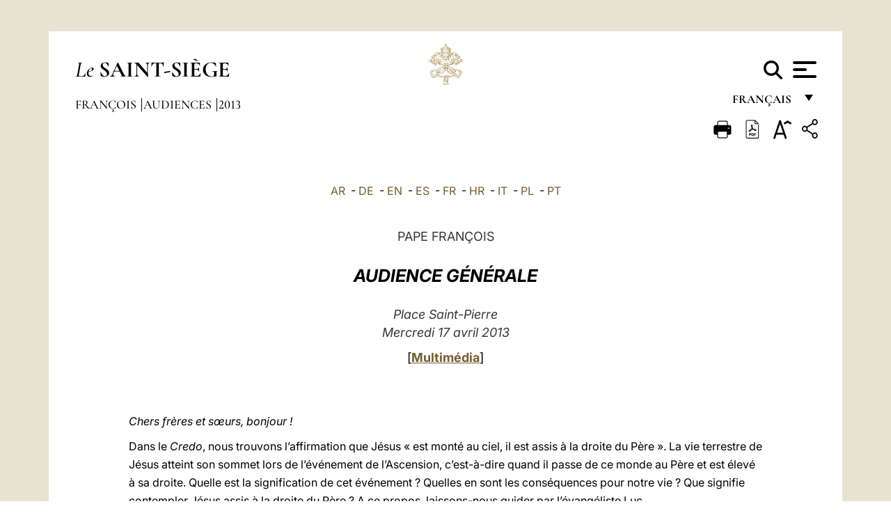

--- FILE ---
content_type: text/html
request_url: https://www.vatican.va/content/francesco/fr/audiences/2013/documents/papa-francesco_20130417_udienza-generale.html
body_size: 12145
content:



<!DOCTYPE HTML>


<html  lang="fr" >
<head>
    <meta charset="UTF-8">
    





<!-- BEGIN: SEO -->
<title>Audience g&eacute;n&eacute;rale du 17 avril 2013</title>
<meta name="description" content="PAPE FRAN&Ccedil;OIS AUDIENCE G&Eacute;N&Eacute;RALE Place Saint-Pierre Mercredi 17 avril 2013 [ Multim&eacute;dia ]">
<meta name="keywords" content="francesco">

<link rel="canonical" href="https://www.vatican.va/content/francesco/fr/audiences/2013/documents/papa-francesco_20130417_udienza-generale.html">
<meta name="robots" content="index,follow">

<!-- BEGIN: OG -->
<meta property="og:title" content="Audience g&eacute;n&eacute;rale du 17 avril 2013">

<meta property="og:description" content="PAPE FRAN&Ccedil;OIS AUDIENCE G&Eacute;N&Eacute;RALE Place Saint-Pierre Mercredi 17 avril 2013 [ Multim&eacute;dia ]">
<meta property="og:url" content="https://www.vatican.va/content/francesco/fr/audiences/2013/documents/papa-francesco_20130417_udienza-generale.html">
<meta property="og:type" content="website">
<!-- END OG-->
<!-- END: SEO -->

    


<!-- Google Tag Manager -->
<script>(function(w,d,s,l,i){w[l]=w[l]||[];w[l].push({'gtm.start':
new Date().getTime(),event:'gtm.js'});var f=d.getElementsByTagName(s)[0],
j=d.createElement(s),dl=l!='dataLayer'?'&l='+l:'';j.async=true;j.src=
'https://www.googletagmanager.com/gtm.js?id='+i+dl;f.parentNode.insertBefore(j,f);
})(window,document,'script','dataLayer','GTM-P8S9M8D');</script>
<!-- End Google Tag Manager -->



    


<!-- BEGIN: headlibs -->
<link rel="stylesheet" href="/etc/clientlibs/foundation/main.min.77f07f85da93e61bb291da28df2065ac.css" type="text/css">
<link rel="stylesheet" href="/etc/designs/generics2/library/clientlibs.min.25498fb47f0d5f43eead9ee78241c07f.css" type="text/css">
<link rel="stylesheet" href="/etc/designs/vatican/library/clientlibs.min.b767020478782976e68f777449b5ac6c.css" type="text/css">
<script type="text/javascript" src="/etc/clientlibs/granite/jquery.min.e0cc37eb1ac1cf9f859edde97cb8dc9f.js"></script>
<script type="text/javascript" src="/etc/clientlibs/granite/utils.min.cd31222ac49213ace66f3568912db918.js"></script>
<script type="text/javascript" src="/etc/clientlibs/granite/jquery/granite.min.e26b5f40a34d432bee3ded1ccbdc7041.js"></script>
<script type="text/javascript" src="/etc/clientlibs/foundation/jquery.min.d7c42e4a257b8b9fe38d1c53dd20d01a.js"></script>
<script type="text/javascript" src="/etc/clientlibs/foundation/main.min.1705fea38fedb11b0936752ffe8a5fc6.js"></script>
<script type="text/javascript" src="/etc/designs/generics2/library/clientlibs.min.3c4d948cc1ae00387817c605328e2b0b.js"></script>
<script type="text/javascript" src="/etc/designs/vatican/library/clientlibs.min.a048ef155d62651cae0435360a52b70c.js"></script>


        <link rel="stylesheet" href="/etc/designs/vaticanevents/library/clientlibs.min.a3605e7563210a15bba6379a54ec9607.css" type="text/css">
<link rel="stylesheet" href="/etc/designs/francesco/library/clientlibs.min.3021dae61b0261c75cbf64b5d37915db.css" type="text/css">
<script type="text/javascript" src="/etc/clientlibs/foundation/shared.min.da23d866139a285e2643366d7d21ab4b.js"></script>
<script type="text/javascript" src="/etc/designs/vaticanevents/library/clientlibs.min.5edcfde75d6fec087c3d4639700a1123.js"></script>
<script type="text/javascript" src="/etc/designs/francesco/library/clientlibs.min.d41d8cd98f00b204e9800998ecf8427e.js"></script>


<script src="/etc/designs/siv-commons-foundation/library/bootstrap/bootstrap-5-3-3/js/bootstrap.bundle.min.js"></script>
<link rel="stylesheet" href="/etc/designs/siv-commons-foundation/library/bootstrap/bootstrap-5-3-3.min.37b3cd5e54efac87c16d7de1e78ef0f2.css" type="text/css">
<link rel="stylesheet" href="/etc/designs/vatican/library/clientlibs/themes/homepage_popes.min.ed6a783da0a5671235aecab72fcf055b.css" type="text/css">
<link rel="stylesheet" href="/etc/designs/vatican/library/clientlibs/themes/vatican-v2.min.09b59efbe7197e91862727fb39188db5.css" type="text/css">
<script type="text/javascript" src="/etc/designs/siv-commons-foundation/library/bootstrap/bootstrap-5-3-3.min.d41d8cd98f00b204e9800998ecf8427e.js"></script>
<script type="text/javascript" src="/etc/designs/vatican/library/clientlibs/themes/homepage_popes.min.8972c5a6e0a55c564857a6f2ea882b9b.js"></script>
<script type="text/javascript" src="/etc/designs/vatican/library/clientlibs/themes/vatican-v2.min.29b81cd1dac901f87cefc71fa75e1285.js"></script>

<meta name="viewport" content="width=device-width, initial-scale=1.0">

<!-- END: headlibs -->

    

    

    
    <link rel="icon" type="image/vnd.microsoft.icon" href="/etc/designs/francesco/favicon.ico">
    <link rel="shortcut icon" type="image/vnd.microsoft.icon" href="/etc/designs/francesco/favicon.ico">
    
    
</head>





<!-- BEGIN: body.jsp -->
<body>
    <div class="siv-maincontainer simplepage">
        <div id="wrap" >
            







<header class="va-header container">
    <div class="container-fluid">
        <div class="d-flex flex-wrap align-items-center justify-content-center justify-content-lg-start">
            <div class="col-12 col-xs-12 upper-header">
                <div class="d-flex flex-wrap">
                    <div class="col-5">
                        <h2>
                        <a href="/content/vatican/fr.html"><i>Le</i> <span class="text-uppercase"><b>Saint-Siège</b></span></a>
                        </h2>
                    </div>
                    <div class="col-2 conteiner-logo">
                        <figure class="logo">
                            <a href="/content/vatican/fr.html">
                                <img src="/etc/designs/vatican/library/clientlibs/themes/vatican-v2/images/logo-vatican.png" alt="the holy see">
                            </a>
                        </figure>
                    </div>
                    <div class="col-5 container-utility">
                        



<section class="utility">
    <div id="language" class="wrapper-dropdown" tabindex="1">
        français
        <ul class="dropdown">
            <li><a href="/content/vatican/fr.html">Fran&ccedil;ais</a></li>
            <li><a href="/content/vatican/en.html">English</a></li>
            <li><a href="/content/vatican/it.html">Italiano</a></li>
            <li><a href="/content/vatican/pt.html">Portugu&ecirc;s</a></li>
            <li><a href="/content/vatican/es.html">Espa&ntilde;ol</a></li>
            <li><a href="/content/vatican/de.html">Deutsch</a></li>
            <li><a href="/content/vatican/ar.html">&#1575;&#1604;&#1593;&#1585;&#1576;&#1610;&#1617;&#1577;</a></li>
            <li><a href="/chinese/index.html">&#20013;&#25991;</a></li>
            <li><a href="/latin/latin_index.html">Latine</a></li>
        </ul>
    </div>

    <div class="va-search" id="va-search">
            <div method="get" id="searchform" action="/content/vatican/fr/search.html" accept-charset="UTF-8">
            <div class="va-search-input-wrap"><input class="va-search-input" placeholder="Cerca su vatican.va..." type="text" value="" name="q" id="q"/></div>
            <input class="va-search-submit" type="submit" id="go" value=""><span class="va-icon-search"><svg xmlns="http://www.w3.org/2000/svg" viewBox="0 0 512 512"><!--!Font Awesome Free 6.7.2 by @fontawesome - https://fontawesome.com License - https://fontawesome.com/license/free Copyright 2025 Fonticons, Inc.--><path d="M416 208c0 45.9-14.9 88.3-40 122.7L502.6 457.4c12.5 12.5 12.5 32.8 0 45.3s-32.8 12.5-45.3 0L330.7 376c-34.4 25.2-76.8 40-122.7 40C93.1 416 0 322.9 0 208S93.1 0 208 0S416 93.1 416 208zM208 352a144 144 0 1 0 0-288 144 144 0 1 0 0 288z"/></svg></span>
        </div>
    </div>
    <div class="va-menu">
        <div class="navigation-menu menu-popup">








<div class="va-menu-popup">
    <!-- Navbar -->
    <nav class="navbar">
        <div class="container-fluid">
            <button class="navbar-toggler custom-toggler" id="openMenu" aria-label="Apri menu">
                <span class="bar top-bar"></span>
                <span class="bar middle-bar"></span>
                <span class="bar bottom-bar"></span>
            </button>
        </div>
    </nav>

    <!-- Fullscreen Menu -->
    <div class="fullscreen-menu" id="menu">
        <button class="close-btn" id="closeMenu">&times;</button>
        <div class="row justify-content-md-center">
            <div class="menu-header  col-md-4 d-none d-md-block">
                <h2 class="holy-see-title">
                    <i>Le</i> <span class="text-uppercase"><b>Saint-Siège</b></span>
                </h2>
                <div class="logo">
                    <img src="/etc/designs/vatican/library/clientlibs/themes/vatican-v2/images/logo-vatican.png" alt="the holy see">
                </div>

            </div>
            <!-- FIRST MENU -->
            <div class="text-center col-md-5 col-12">
                <ul class="first-items col-12">
                    


                    <li><a href="/content/leo-xiv/fr.html">Magisterium</a></li>
                    


                    <li><a href="/content/leo-xiv/fr/events/year.dir.html/2025.html">Calendrier</a></li>
                    


                    <li><a href="/content/liturgy/fr.html">Célébrations liturgiques</a></li>
                    


                    <li><a href="/content/vatican/fr/prenotazione-celebrazioni-udienze.html">Billets pour les audiences et les célébrations papales</a></li>
                    


                    <li><a href="/holy_father/index_fr.htm">Souverains Pontifes</a></li>
                    


                    <li><a href="https://www.vatican.va/roman_curia/cardinals/index_fr.htm">Collège Cardinalice</a></li>
                    


                    <li><a href="/content/romancuria/fr.html">Curie Romaine et autres Organisations</a></li>
                    


                    <li><a href="https://www.vatican.va/roman_curia/synod/index_fr.htm">Synode</a></li>
                    
                </ul>


                <!-- SECONDARY VOICES -->
                <ul class="secondary-items col-md-12 col-12">
                    


                    <li><a href="https://www.vatican.va/news_services/press/index_fr.htm">Bureau de presse</a></li>
                    


                    <li><a href="https://www.vaticannews.va/fr.html">Vatican News - Radio Vaticana</a></li>
                    


                    <li><a href="https://www.osservatoreromano.va/fr.html">L'Osservatore Romano</a></li>
                    
                </ul>
            </div>
        </div>
    </div>
</div>
<script>
    const openMenu = document.getElementById('openMenu');
    const closeMenu = document.getElementById('closeMenu');
    const menu = document.getElementById('menu');

    openMenu.addEventListener('click', () => {
        menu.classList.add('show');
    });

    closeMenu.addEventListener('click', () => {
        menu.classList.remove('show');
    });
</script></div>

    </div>
</section>

<script>
    $( document ).ready(function() {
        $("#va-search #go").on("click", function () {
            var value = $("#q").val();
            window.location.href = "/content/vatican/fr/search.html?q=" + value;
        });

        $(".va-search-input#q").keypress(function (event) {
            var keycode = (event.keyCode ? event.keyCode : event.which);
            if (keycode == '13') {
                var value = $("#q").val();
                window.location.href = "/content/vatican/fr/search.html?q=" + value;
            }
        });
    });

</script>


                    </div>
                </div>
                
                    

<div class="breadcrumb-nav">
    <div class="breadcrumb">



     <!-- Begin BREADCRUMB -->
     <div class="breadcrumbs">
     <a href="/content/francesco/fr.html">Fran&ccedil;ois
                </a><a href="/content/francesco/fr/audiences.index.html#audiences">Audiences
                </a><a href="/content/francesco/fr/audiences/2013.index.html#audiences">2013
                </a>
    </div>
    <!-- END BREADCRUMB -->
</div>

</div>

                
            </div>
        </div>
    </div>
</header>
            



<main id="main-container" role="main" class="container-fluid holyfather document francesco">
    <section class="section-page">
        <div class="container va-main-document">
            <div class="va-tools col-12 d-flex flex-row-reverse">

        <div class="share">
            <div class="btn-utility icon-share el-hide" tabindex="2" title="Share">
    <div class="social-share-container">
        <div class="social-share" id="share-button"></div>
        <div class="loading l-grey share-bar" id="share-bar"></div>
    </div>
</div>

<div id="fb-root"></div>
<script asyncdefercrossorigin="anonymous" src="https://connect.facebook.net/it_IT/sdk.js#xfbml=1&version=v23.0"></script>
<script>
    var SocialBar = {
        options: {
            selectorButton: '#share-button',
            selectorBar: '#share-bar',
            socialButtons: ['facebook', 'twitter', 'mail'],
            animationTiming: 333,
        },
        bar: null,
        button: null,
        dataTxtMail: '',
        timeout: null,
        isOpen: false,

        main: function () {
            var self = this;
            self.bar = document.getElementById('share-bar');
            self.button = document.getElementById('share-button');

            self.button.addEventListener('click', function () {
                if (!self.isOpen) {
                    self.openBar();
                } else {
                    self.closeBar();
                }
            });
        },

        openBar: function () {
            var self = this;
            self.isOpen = true;
            document.documentElement.classList.add("share-opened");
            self.showLoading();

            self.timeout = setTimeout(function () {
                self.bar.innerHTML = self.render();
                self.bar.classList.add('active'); // Smooth opening
                console.log(self.render());

                setTimeout(function () {
                    self.hideLoading();
                }, 1000);
            }, self.options.animationTiming);
        },

        closeBar: function () {
            var self = this;
            if (document.documentElement.classList.contains('share-opened')) {
                document.documentElement.classList.remove('share-opened');
                self.isOpen = false;
                clearTimeout(self.timeout);

                self.bar.classList.remove('active'); // Smooth closing

                setTimeout(function () {
                    self.bar.innerHTML = 'Share icon';
                }, self.options.animationTiming);
            }
        },

        showLoading: function () {
            this.bar.classList.add('loading');
        },

        hideLoading: function () {
            this.bar.classList.remove('loading');
        },

        renderFacebook: function () {
            return '<a class="fb-share-button" href="http://www.facebook.com/sharer.php?u=' + encodeURIComponent(location.href) + '" target="_blank">' +
                '<svg xmlns="http://www.w3.org/2000/svg" viewBox="0 0 320 512">' +
                '<path d="M80 299.3V512H196V299.3h86.5l18-97.8H196V166.9c0-51.7 20.3-71.5 72.7-71.5c16.3 0 29.4 .4 37 1.2V7.9C291.4 4 256.4 0 236.2 0C129.3 0 80 50.5 80 159.4v42.1H14v97.8H80z"/>' +
                '</svg></a>';
        },

        renderTwitter: function () {
            return '<a href="https://x.com/intent/tweet?text=Je vous recommande de visiter ce lien:&url=' + encodeURIComponent(location.href) + '" target="_top" class="share-mail type-twitter" style="font-size:2rem">' +
                '<svg xmlns="http://www.w3.org/2000/svg" viewBox="0 0 512 512">' +
                '<path d="M389.2 48h70.6L305.6 224.2 487 464H345L233.7 318.6 106.5 464H35.8L200.7 275.5 26.8 48H172.4L272.9 180.9 389.2 48zM364.4 421.8h39.1L151.1 88h-42L364.4 421.8z"/>' +
                '</svg></a>';
        },

        renderWhatsapp: function () {
            return '<a href="https://web.whatsapp.com/send?text=Je vous recommande de visiter ce lien: ' + encodeURIComponent(location.href) + '" target="_blank" class="wa">' +
                '<svg xmlns="http://www.w3.org/2000/svg" viewBox="0 0 448 512">' +
                '<path d="M380.9 97.1C339 55.1 283.2 32 223.9 32c-122.4 0-222 99.6-222 222 0 39.1 10.2 77.3 29.6 111L0 480l117.7-30.9c32.4 17.7 68.9 27 106.1 27h.1c122.3 0 224.1-99.6 224.1-222 0-59.3-25.2-115-67.1-157zm-157 341.6c-33.2 0-65.7-8.9-94-25.7l-6.7-4-69.8 18.3L72 359.2l-4.4-7c-18.5-29.4-28.2-63.3-28.2-98.2 0-101.7 82.8-184.5 184.6-184.5 49.3 0 95.6 19.2 130.4 54.1 34.8 34.9 56.2 81.2 56.1 130.5 0 101.8-84.9 184.6-186.6 184.6zm101.2-138.2c-5.5-2.8-32.8-16.2-37.9-18-5.1-1.9-8.8-2.8-12.5 2.8-3.7 5.6-14.3 18-17.6 21.8-3.2 3.7-6.5 4.2-12 1.4-32.6-16.3-54-29.1-75.5-66-5.7-9.8 5.7-9.1 16.3-30.3 1.8-3.7 .9-6.9-.5-9.7-1.4-2.8-12.5-30.1-17.1-41.2-4.5-10.8-9.1-9.3-12.5-9.5-3.2-.2-6.9-.2-10.6-.2-3.7 0-9.7 1.4-14.8 6.9-5.1 5.6-19.4 19-19.4 46.3 0 27.3 19.9 53.7 22.6 57.4 2.8 3.7 39.1 59.7 94.8 83.8 35.2 15.2 49 16.5 66.6 13.9 10.7-1.6 32.8-13.4 37.4-26.4 4.6-13 4.6-24.1 3.2-26.4-1.3-2.5-5-3.9-10.5-6.6z"/>' +
                '</svg></a>';
        },

        render: function () {
            var self = this;
            var html = "";
            html += self.renderFacebook();
            html += self.renderTwitter();
            html += self.renderWhatsapp();
            return html;
        }
    };

    SocialBar.main();
</script>
</div>

    <div title="zoomText" class="zoom-text">
        <img alt="zoomText" title="zoomText" src="/etc/designs/vatican/library/images/icons/zoom-char.png"/>
        <ul class="textsize-list">
            <li class="small-text">A</li>
            <li class="medium-text">A</li>
            <li class="large-text">A</li>
        </ul>
    </div>

    <div class="headerpdf"><script src="/etc/designs/vatican/library/clientlibs/themes/homepage_popes/js/html2pdf.bundle.min.js"></script>
        <div title="PDF" id="pdfGenerator">
            <img alt="pdf" title="pdf" src="/etc/designs/vatican/library/images/icons/pdf-icon.png"/>
        </div>


        <!-- Overlay nascosto -->
        <div id="pdfOverlay" class="pdf-overlay" data-html2pdf-ignore data-html2canvas-ignore>
            <div class="overlay-content">Génération du PDF en cours.....</div>
        </div>

        <script>
            document.getElementById("pdfGenerator").addEventListener("click", () => {
                const overlay = document.getElementById("pdfOverlay");
                overlay.style.display = "block";                 // mostra overlay
                document.body.classList.add('pdfGenerating');    // aggiungi classe PDF

                setTimeout(() => {
                    html2pdf().set({
                        margin: [20, 15, 20, 15],
                        filename: `papa-francesco_20130417_udienza-generale_fr.pdf`,
                        image: { type: 'jpeg', quality: 0.95 },
                        html2canvas: {
                            scale: 2,
                            useCORS: true,
                            letterRendering: true, //
                            backgroundColor: '#fff',
                            onclone: (clonedDoc) => {
                                const clonedOverlay = clonedDoc.getElementById('pdfOverlay');
                                if (clonedOverlay) clonedOverlay.style.display = 'none';
                            },
                            ignoreElements: (el) => el.id === 'pdfOverlay'
                        },
                        jsPDF: {
                            unit: 'mm',
                            format: 'a4',
                            orientation: 'portrait',
                            compress: true,
                            putOnlyUsedFonts: true
                        },
                        pagebreak: {
                            mode: ['css','legacy'],
                            before: '.pagina-nuova',
                            avoid: 'p, img, table'
                        }
                    })
                        .from(document.body)
                        .save()  // download diretto con nome corretto
                        .finally(() => {
                            overlay.style.display = "none";
                            document.body.classList.remove('pdfGenerating');
                        });
                }, 50);
            });



        </script>

        <style>
            /*spostare in design */

            body.pdfGenerating .pdf_hidden, body.pdfGenerating .container-utility, body.pdfGenerating .va-tools{
                display: none;
            }

            body.pdfGenerating {
                width: 210mm; /* larghezza A4 */
                max-width: 100%;
                padding: 0;
                margin: 0;
                box-sizing: border-box;
            }

            body.pdfGenerating .siv-maincontainer.infopage .logo.img, body.pdfGenerating .siv-maincontainer.popelistpage .logo img, body.pdfGenerating .siv-maincontainer.simplepage .logo img, body.pdfGenerating .holy-father-simplepage .logo img, body.pdfGenerating .holy-father-simplepage-leo-xiv .logo img{
                width: 40px;
                padding: 0!important;
                margin: 0 auto;
                top: 0px;
            }
            body.pdfGenerating header .logo img{
                background: var(--beige-secondary-color);
            }

            body.pdfGenerating * {
                box-sizing: border-box!important;
                overflow-wrap: break-word!important;
                word-wrap: break-word!important;
                word-break: break-word!important;
                white-space: normal!important;
            }

            body.pdfGenerating header .container-fluid {
                position: relative;
                top: 0px;
                border-bottom: solid 1px;
                background: var(--beige-secondary-color);
            }



            body.pdfGenerating p {
                overflow-wrap: break-word;
                word-wrap: break-word;
                word-break: break-word;
                white-space: normal;
                margin-bottom: 1em;
                page-break-inside: avoid;
            }

            body.pdfGenerating .breadcrumbs{
                display: none!important;
            }

            body.pdfGenerating .siv-maincontainer.simplepage {
                background: none!important;
            }

            body.pdfGenerating .siv-maincontainer.infopage, body.pdfGenerating .siv-maincontainer.popelistpage, body.pdfGenerating .siv-maincontainer.holy-father-simplepage-leo-xiv, body.pdfGenerating .siv-maincontainer.holy-father-simplepage, body.pdfGenerating .siv-maincontainer.simplepage
            {
                padding: 0!important;
                margin: 0!important;
            }

            body.pdfGenerating #main-container{
                background: none!important;
                padding: 0!important;
                margin: 0!important;
            }

            body.pdfGenerating .container, body.pdfGenerating .container-lg, body.pdfGenerating .container-md, body.pdfGenerating .container-sm, body.pdfGenerating .container-xl, body.pdfGenerating .container-xxl{
                padding: 0!important;
                margin: 0!important;
                max-width: 100%;
            }



            body.pdfGenerating .siv-maincontainer.infopage .documento, body.pdfGenerating .siv-maincontainer.popelistpage .documento, body.pdfGenerating .siv-maincontainer.simplepage .documento, body.pdfGenerating .holyfather.document .documento{
                padding: 0!important;
                margin: 0!important;
                width: 180mm!important; /* larghezza A4 */
            }

            body.pdfGenerating .documento .abstract p{
                padding: 0!important;
                margin: 0!important;
            }

            body.pdfGenerating .siv-maincontainer.popelistpage header.va-header.container, body.pdfGenerating .siv-maincontainer.simplepage header.va-header.container, body.pdfGenerating .holy-father-simplepage header.va-header.container {
                padding: 0!important;
                margin: 0!important;
            }

            body.pdfGenerating .siv-maincontainer.infopage, .siv-maincontainer.popelistpage, body.pdfGenerating .siv-maincontainer.holy-father-simplepage-leo-xiv, body.pdfGenerating .siv-maincontainer.holy-father-simplepage, body.pdfGenerating .siv-maincontainer.simplepage{
                padding: 0!important;
                margin: 0!important;
            }

            /* CSS overlay */
            #pdfOverlay {
                display: none;
                position: fixed;
                inset: 0;
                background: rgba(0,0,0,0.6);
                z-index: 9999;
            }
            #pdfOverlay .overlay-content{
                position: absolute;
                top:50%; left:50%;
                transform: translate(-50%,-50%);
                background:#222; color:#fff; padding:20px; border-radius:8px;
            }

            body.pdfGenerating [class^="arabic"],
            body.pdfGenerating [class*=" arabic"] {
                direction: rtl !important;
                unicode-bidi: bidi-override !important;
                font-family: 'Noto Naskh Arabic', 'Scheherazade New', serif !important;
                text-align: right !important;
                letter-spacing: 0 !important;
                word-spacing: 0 !important;
                line-height: 1.9 !important;
                transform: scale(1.001);
                -moz-osx-font-smoothing: grayscale;
            }

        </style>

    </div>
<div class="print">
        <a href="#" onclick="self.print(); return false;">
            <img border="0" src="/etc/designs/vatican/library/images/icons/print.png" alt="Print" title="Print" width="26" height="26">
        </a>
    </div>
</div>

<style>
    li.small-text {
        font-size: 20px;
        cursor: pointer;
    }
    li.medium-text {
        font-size: 24px;
        cursor: pointer;
    }
    li.large-text {
        font-size: 28px;
        cursor: pointer;
    }
    .zoom-text{
        position: relative;
    }

    .textsize-list {
        position: absolute;
        top: 35px;
        left: -5px;
        z-index: 9999;
        list-style-type: none;
        text-align: center;
        background: var(--beige-secondary-color);
        opacity: 0;
        pointer-events: none;
        transform: translateY(-10px);
        transition: opacity 0.3s ease, transform 0.3s ease;
        padding: 10px 5px;
        box-shadow: 0 0 10px rgba(0,0,0,0.2);
        display: flex;
        flex-direction: column;
    }

    .textsize-list.active {
        opacity: 1;
        transform: translateY(0);
        pointer-events: auto;
    }

</style>

<script>
    document.addEventListener('DOMContentLoaded', function () {
        const zoomText = document.querySelector('.zoom-text img');
        const textsizeList = document.querySelector('.textsize-list');
        const zoomTextContainer = document.querySelector('.zoom-text');
        const documentoContainer = document.querySelector('.documento');
        let isTextMenuOpen = false;

        // Toggle dropdown on click
        zoomText.addEventListener('click', function (event) {
            event.stopPropagation(); // Prevent outside click handler from triggering
            if (isTextMenuOpen) {
                closeTextSizeMenu();
            } else {
                openTextSizeMenu();
            }
        });

        // Prevent dropdown from closing when clicking inside it
        textsizeList.addEventListener('click', function (event) {
            event.stopPropagation();
        });

        // Close dropdown when clicking outside
        document.addEventListener('click', function (event) {
            if (isTextMenuOpen && !zoomTextContainer.contains(event.target)) {
                closeTextSizeMenu();
            }
        });

        function openTextSizeMenu() {
            isTextMenuOpen = true;
            textsizeList.classList.add('active');
        }

        function closeTextSizeMenu() {
            isTextMenuOpen = false;
            textsizeList.classList.remove('active');
        }

        // Font size logic
        const contentElements = documentoContainer.querySelectorAll('*');
        const subtitles = documentoContainer.getElementsByClassName('title-1-color');

        function changeFontSize(size) {
            contentElements.forEach(function (element) {
                element.style.fontSize = size;
            });
        }

        function changeSubtitleFontSize(size) {
            for (let i = 0; i < subtitles.length; i++) {
                subtitles[i].style.fontSize = size;
            }
        }

        document.querySelector('.small-text').addEventListener('click', function () {
            changeFontSize('16px');
            changeSubtitleFontSize('20px');
        });

        document.querySelector('.medium-text').addEventListener('click', function () {
            changeFontSize('19px');
            changeSubtitleFontSize('22px');
        });

        document.querySelector('.large-text').addEventListener('click', function () {
            changeFontSize('20.5px');
            changeSubtitleFontSize('23.5px');
        });
    });


</script><div class="documento">
                <!-- CONTENUTO DOCUMENTO -->

                <!-- TESTO -->
                <div class="testo">
                    <!-- TRADUZIONE -->
                    <div class="translation-field">
    <span class="translation">
        <a href="/content/francesco/ar/audiences/2013/documents/papa-francesco_20130417_udienza-generale.html">AR</a>
                &nbsp;-&nbsp;<a href="/content/francesco/de/audiences/2013/documents/papa-francesco_20130417_udienza-generale.html">DE</a>
                &nbsp;-&nbsp;<a href="/content/francesco/en/audiences/2013/documents/papa-francesco_20130417_udienza-generale.html">EN</a>
                &nbsp;-&nbsp;<a href="/content/francesco/es/audiences/2013/documents/papa-francesco_20130417_udienza-generale.html">ES</a>
                &nbsp;-&nbsp;<a href="/content/francesco/fr/audiences/2013/documents/papa-francesco_20130417_udienza-generale.html">FR</a>
                &nbsp;-&nbsp;<a href="/content/francesco/hr/audiences/2013/documents/papa-francesco_20130417_udienza-generale.html">HR</a>
                &nbsp;-&nbsp;<a href="/content/francesco/it/audiences/2013/documents/papa-francesco_20130417_udienza-generale.html">IT</a>
                &nbsp;-&nbsp;<a href="/content/francesco/pl/audiences/2013/documents/papa-francesco_20130417_udienza-generale.html">PL</a>
                &nbsp;-&nbsp;<a href="/content/francesco/pt/audiences/2013/documents/papa-francesco_20130417_udienza-generale.html">PT</a>
                </span>
    </div>

<div class="abstract text parbase vaticanrichtext"><p style="text-align: center;"><span class="color-text">PAPE FRAN&Ccedil;OIS</span></p> 
<p style="text-align: center;"><i><b><span class="title-1-color">AUDIENCE G&Eacute;N&Eacute;RALE</span></b></i></p> 
<p style="text-align: center;"><i><span class="color-text">Place Saint-Pierre<br /> Mercredi 17 avril 2013</span></i></p> 
<p style="text-align: center;">[<b><a href="https://www.vatican.va/content/francesco/fr/events/event.dir.html/content/vaticanevents/fr/2013/4/17/papa-francesco_20130417_udienza-generale.html">Multim&eacute;dia</a></b>]</p><div class="clearfix"></div></div>
<div class="text parbase vaticanrichtext"><p><i>Chers fr&egrave;res et sœurs, bonjour !</i></p> 
<p>Dans le <i>Credo</i>, nous trouvons l’affirmation que J&eacute;sus &laquo; est mont&eacute; au ciel, il est assis &agrave; la droite du P&egrave;re &raquo;. La vie terrestre de J&eacute;sus atteint son sommet lors de l’&eacute;v&eacute;nement de l’Ascension, c’est-&agrave;-dire quand il passe de ce monde au P&egrave;re et est &eacute;lev&eacute; &agrave; sa droite. Quelle est la signification de cet &eacute;v&eacute;nement ? Quelles en sont les cons&eacute;quences pour notre vie ? Que signifie contempler J&eacute;sus assis &agrave; la droite du P&egrave;re ? A ce propos, laissons-nous guider par l’&eacute;vang&eacute;liste Luc.</p> 
<p>Partons du moment o&ugrave; J&eacute;sus d&eacute;cide d’entreprendre son dernier p&egrave;lerinage &agrave; J&eacute;rusalem. Saint Luc remarque : &laquo; Comme le temps approchait o&ugrave; J&eacute;sus allait &ecirc;tre enlev&eacute; de ce monde, il prit avec courage la route de J&eacute;rusalem &raquo; (<i>Lc</i> 9, 51). Alors qu’il &laquo; monte &raquo; vers la ville sainte, o&ugrave; s’accomplira son &laquo; exode &raquo; de cette vie, J&eacute;sus voit d&eacute;j&agrave; l’objectif, le Ciel, mais il sait bien que la voie qui le ram&egrave;ne &agrave; la gloire du P&egrave;re passe &agrave; travers la Croix, &agrave; travers l’ob&eacute;issance au dessein divin d’amour pour l’humanit&eacute;. Le <i><a href="http://www.vatican.va/archive/FRA0013/_INDEX.HTM">Cat&eacute;chisme de l’&Eacute;glise catholique</a></i> affirme que &laquo; l’&eacute;l&eacute;vation sur la croix signifie et annonce l’&eacute;l&eacute;vation de l’Ascension au ciel &raquo; (n. 661). Nous aussi, nous devons avoir clairement &agrave; l’esprit que, dans notre vie chr&eacute;tienne, entrer dans la gloire de Dieu exige la fid&eacute;lit&eacute; quotidienne &agrave; sa volont&eacute;, m&ecirc;me quand elle demande un sacrifice, quand elle demande parfois de changer nos programmes. L’Ascension de J&eacute;sus eut lieu concr&egrave;tement sur le Mont des Oliviers, pr&egrave;s du lieu o&ugrave; il s’&eacute;tait retir&eacute; en pri&egrave;re avant la passion pour rester en profonde union avec le P&egrave;re : encore une fois, nous voyons que la pri&egrave;re nous donne la gr&acirc;ce de vivre fid&egrave;les au projet de Dieu.</p> 
<p>&Agrave; la fin de son &Eacute;vangile, saint Luc rapporte l’&eacute;v&eacute;nement de l’Ascension de mani&egrave;re tr&egrave;s synth&eacute;tique. J&eacute;sus conduisit les disciples &laquo; jusque vers B&eacute;thanie et, levant les mains, il les b&eacute;nit. Tandis qu’il les b&eacute;nissait, il se s&eacute;para d’eux et fut emport&eacute; au ciel. Ils se prostern&egrave;rent devant lui, puis ils retourn&egrave;rent &agrave; J&eacute;rusalem, remplis de joie. Et ils &eacute;taient sans cesse dans le Temple &agrave; b&eacute;nir Dieu &raquo; (24, 50-53) ; ainsi parle saint Luc. Je voudrais remarquer deux &eacute;l&eacute;ments du r&eacute;cit. Tout d’abord, au cours de l’Ascension, J&eacute;sus accomplit le geste sacerdotal de la b&eacute;n&eacute;diction et les disciples expriment s&ucirc;rement leur foi par la prosternation, ils s’agenouillent en baissant la t&ecirc;te. Cela est un premier point important: J&eacute;sus est le pr&ecirc;tre unique et &eacute;ternel qui avec sa passion est pass&eacute; par la mort et le s&eacute;pulcre, qui est ressuscit&eacute; et qui est mont&eacute; au Ciel ; il est aupr&egrave;s de Dieu le P&egrave;re, o&ugrave; il interc&egrave;de pour toujours en notre faveur (cf. <i>He</i> 9, 24). Comme l’affirme Jean dans sa <i>Premi&egrave;re Lettre,</i> Il est notre avocat: qu’il est beau d’entendre cela ! Quand quelqu’un est appel&eacute; chez le juge ou passe en proc&egrave;s, la premi&egrave;re chose qu’il fait est de chercher un avocat pour qu’il le d&eacute;fende. Nous, nous en avons un qui nous d&eacute;fend toujours, il nous d&eacute;fend des menaces du diable, il nous d&eacute;fend de nous-m&ecirc;mes, de nos p&eacute;ch&eacute;s ! Tr&egrave;s chers fr&egrave;res et sœurs, nous avons cet avocat : n’ayons pas peur d’aller &agrave; Lui pour demander pardon, pour demander sa b&eacute;n&eacute;diction, pour demander mis&eacute;ricorde ! Il nous pardonne toujours, il est notre avocat : il nous d&eacute;fend toujours ! N’oubliez pas cela ! L’ascension de J&eacute;sus au Ciel nous fait alors conna&icirc;tre cette r&eacute;alit&eacute; si r&eacute;confortante pour notre chemin: dans le Christ, vrai Dieu et vrai homme, notre humanit&eacute; a &eacute;t&eacute; conduite aupr&egrave;s de Dieu ; Il nous a ouvert le passage ; Il est comme un chef de cord&eacute;e quand on escalade une montagne, qui est arriv&eacute; au sommet et qui nous guide &agrave; Lui en nous conduisant &agrave; Dieu. Si nous lui confions notre vie, si nous nous laissons guider par Lui nous sommes certains d’&ecirc;tre entre des mains s&ucirc;res, entre les mains de notre sauveur, de notre avocat.</p> 
<p>Un deuxi&egrave;me &eacute;l&eacute;ment : saint Luc rapporte que les Ap&ocirc;tres, apr&egrave;s avoir vu J&eacute;sus monter au ciel, rentr&egrave;rent &agrave; J&eacute;rusalem &laquo; avec une grande joie &raquo;. Cela nous semble un peu &eacute;trange. En g&eacute;n&eacute;ral, quand nous sommes s&eacute;par&eacute;s de nos parents, de nos amis, pour un d&eacute;part d&eacute;finitif et surtout &agrave; cause de la mort, il y a en nous une tristesse naturelle, parce que nous ne verrons plus leur visage, nous n’entendrons plus leur voix, nous ne pourrons plus jouir de leur affection, de leur pr&eacute;sence. En revanche, l’&eacute;vang&eacute;liste souligne la profonde joie des ap&ocirc;tres. Mais pourquoi ? Justement parce que, avec le regard de la foi, ils comprennent que, bien que soustrait &agrave; leurs yeux, J&eacute;sus reste pour toujours avec eux, il ne les abandonne pas et, dans la gloire du P&egrave;re, il les soutient, les conduit et interc&egrave;de pour eux.</p> 
<p>Saint Luc raconte l’&eacute;v&eacute;nement de l’Ascension &eacute;galement au d&eacute;but des <i>Actes des ap&ocirc;tres</i>, pour souligner que ce fait est comme l’anneau qui rattache et relie la vie terrestre de J&eacute;sus &agrave; celle de l’&Eacute;glise. Ici, saint Luc &eacute;voque aussi la nu&eacute;e qui soustrait J&eacute;sus &agrave; la vue des disciples, qui restent &agrave; contempler le Christ pendant son ascension vers Dieu (cf. <i>Ac</i> 1, 9-10). Deux hommes v&ecirc;tus de blancs interviennent alors et les invitent &agrave; ne pas rester immobiles &agrave; regarder le ciel, mais &agrave; nourrir leur vie et leur t&eacute;moignage de la certitude que J&eacute;sus reviendra de la m&ecirc;me mani&egrave;re qu’ils l’ont vu monter au ciel (cf. <i>Ac</i> 1, 10-11). C’est pr&eacute;cis&eacute;ment l’invitation &agrave; partir de la contemplation de la Seigneurie du Christ, pour avoir de Lui la force de porter et de t&eacute;moigner l’&Eacute;vangile dans la vie de tous les jours : contempler et agir, <i>ora et labora </i>enseigne saint Beno&icirc;t, sont tous deux n&eacute;cessaires &agrave; notre vie de chr&eacute;tiens.</p> 
<p>Chers fr&egrave;res et sœurs, l’Ascension n’indique pas l’absence de J&eacute;sus, mais nous dit qu’il est vivant au milieu de nous de mani&egrave;re nouvelle ; il n’est plus dans un lieu pr&eacute;cis du monde comme il l’&eacute;tait avant l’Ascension ; &agrave; pr&eacute;sent, il est dans la Seigneurie de Dieu, pr&eacute;sent en tout lieu et en tout temps, proche de chacun de nous. Dans notre vie, nous ne sommes jamais seuls : nous avons cet avocat qui nous attend, qui nous d&eacute;fend. Nous ne sommes jamais seuls : le Seigneur crucifi&eacute; et ressuscit&eacute; nous guide ; avec nous, il y a beaucoup de fr&egrave;res et sœurs qui, dans le silence et dans l’anonymat, dans leur vie de famille et de travail, dans leurs probl&egrave;mes et difficult&eacute;s, dans leurs joies et esp&eacute;rances, vivent quotidiennement la foi et apportent, avec nous, au monde la Seigneurie de l’amour de Dieu, en J&eacute;sus Christ ressuscit&eacute;, mont&eacute; au Ciel, avocat de notre cause. Merci.</p> 
<hr align="left" /> 
<p>Je salue cordialement les p&egrave;lerins francophones, en particulier les participants aux diff&eacute;rents p&egrave;lerinages dioc&eacute;sains et paroissiaux, ainsi que les nombreux &eacute;l&egrave;ves pr&eacute;sents. La contemplation et l’action sont toutes deux n&eacute;cessaires dans notre vie de chr&eacute;tien. Je vous invite alors &agrave; contempler la Seigneurie de J&eacute;sus pour &ecirc;tre fid&egrave;les au projet de Dieu sur vous et pour avoir la force de t&eacute;moigner de l’&Eacute;vangile dans le quotidien de votre vie. Bon p&egrave;lerinage &agrave; tous&nbsp;!</p> 
<hr width="65%" size="1" color="#C0C0C0" /> 
<p style="text-align: center;"><b>APPEL</b></p> 
<p><span style="mso-fareast-font-family: &quot;Times New Roman&quot;; mso-ansi-language: IT; mso-fareast-language: IT; mso-bidi-language: AR-SA;">J’ai appris avec tristesse le violent s&eacute;isme qui a frapp&eacute; les populations de l’Iran et du Pakistan, en provoquant la mort, la souffrance et la destruction. J’&eacute;l&egrave;ve une pri&egrave;re &agrave; Dieu pour les victimes et pour tous ceux qui sont dans la douleur et je d&eacute;sire manifester ma proximit&eacute; au peuple iranien et au peuple pakistanais.</span></p> 
<p>&nbsp;</p><div class="clearfix"></div></div>
<div class="content parsys">
</div>
</div>
                <!-- /TESTO -->
                </hr>
                <p class="copyright"> Copyright &copy; Dicastère pour la Communication</p>

<div class="logo doc-copyright">
    <a href="/content/vatican/fr.html">
        <img src="/etc/designs/vatican/library/clientlibs/themes/vatican-v2/images/logo-vatican.png" alt="the holy see">
        <h2 class="holy-see-title mobile  d-block d-md-none">
            <i>Le</i> <span class="text-uppercase"><b>Saint-Siège</b></span></h2>
    </a>
    <h2 class="holy-see-title d-none d-md-block">
        <a href="/content/vatican/fr.html"> <i>Le</i> <span class="text-uppercase"><b>Saint-Siège</b></span></a>
    </h2>
</div></div>
        </div>
    </section>
</main>
            <footer class="footer simplepage bkg-secondary-color">
    <div class="col-12 box-policy">
    <nav>
        <ul>
            <li><div class="text parbase link policy-1 vatican-footer-link">





<!-- BEGIN link -->



<a href="https://www.vatican.va/faq/index_fr.htm">
        FAQ
</a>

<!-- END link --></div>
</li>
            <li><div class="text parbase link policy-2 vatican-footer-link">





<!-- BEGIN link -->



<a href="/content/vatican/en/legal-notes.html">
        Notes légales
</a>

<!-- END link --></div>
</li>
            <li><div class="text parbase policy-3 link vatican-footer-link">





<!-- BEGIN link -->



<a href="/content/vatican/en/cookie-policy.html">
        Cookie Policy
</a>

<!-- END link --></div>
</li>
            <li><div class="text parbase policy-4 link vatican-footer-link">





<!-- BEGIN link -->



<a href="/content/vatican/en/privacy-policy.html">
        Privacy Policy
</a>

<!-- END link --></div>
</li>
        </ul>
    </nav>
</div>
</footer>
            <!-- cq include script="cookie.jsp" /> -->
        </div>
     </div>
 </body>
 <!-- END: body.jsp -->
</html>
